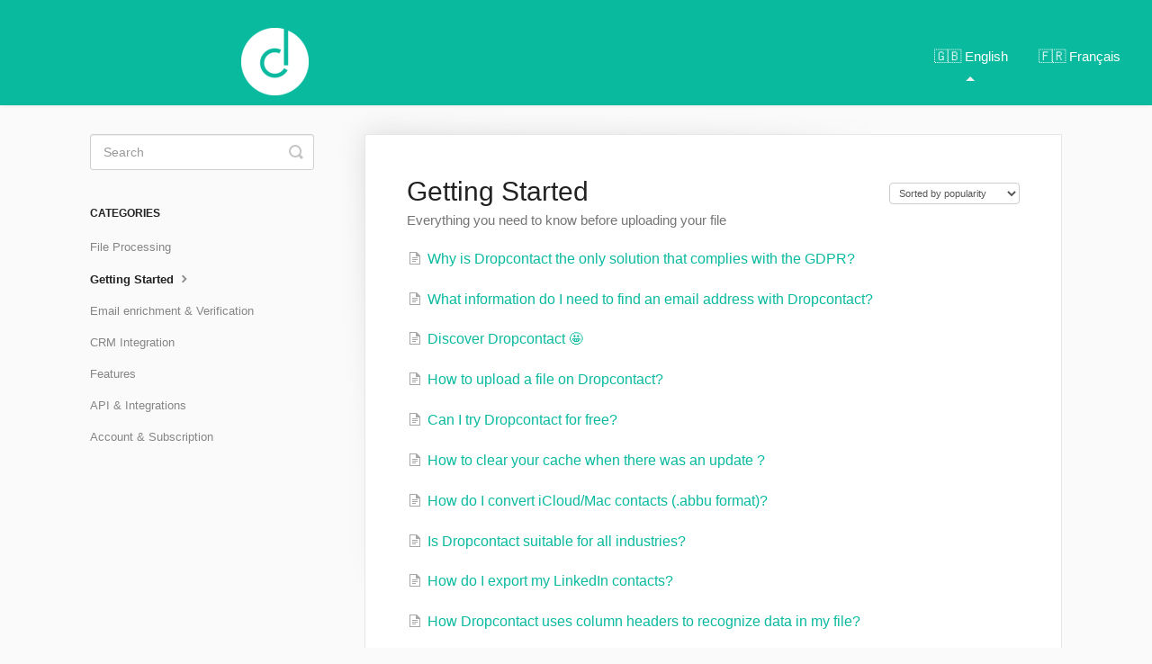

--- FILE ---
content_type: text/html; charset=utf-8
request_url: https://support.dropcontact.com/category/282-getting-started
body_size: 5638
content:


<!DOCTYPE html>
<html>
    
<head>
    <meta charset="utf-8"/>
    <title>Getting Started - Dropcontact Knowledge Base</title>
    <meta name="viewport" content="width=device-width, maximum-scale=1"/>
    <meta name="apple-mobile-web-app-capable" content="yes"/>
    <meta name="format-detection" content="telephone=no">
    <meta name="description" content="Everything you need to know before uploading your file"/>
    <meta name="author" content="Dropcontact"/>
    <link rel="canonical" href="https://support.dropcontact.com/category/282-getting-started"/>
    

    
        <link rel="stylesheet" href="//d3eto7onm69fcz.cloudfront.net/assets/stylesheets/launch-1768843449737.css">
    
    <style>
        body { background: #ffffff; }
        .navbar .navbar-inner { background: #ffffff; }
        .navbar .nav li a, 
        .navbar .icon-private-w  { color: #ffffff; }
        .navbar .brand, 
        .navbar .nav li a:hover, 
        .navbar .nav li a:focus, 
        .navbar .nav .active a, 
        .navbar .nav .active a:hover, 
        .navbar .nav .active a:focus  { color: #ffffff; }
        .navbar a:hover .icon-private-w, 
        .navbar a:focus .icon-private-w, 
        .navbar .active a .icon-private-w, 
        .navbar .active a:hover .icon-private-w, 
        .navbar .active a:focus .icon-private-w { color: #ffffff; }
        #serp-dd .result a:hover,
        #serp-dd .result > li.active,
        #fullArticle strong a,
        #fullArticle a strong,
        .collection a,
        .contentWrapper a,
        .most-pop-articles .popArticles a,
        .most-pop-articles .popArticles a:hover span,
        .category-list .category .article-count,
        .category-list .category:hover .article-count { color: #0aba9f; }
        #fullArticle, 
        #fullArticle p, 
        #fullArticle ul, 
        #fullArticle ol, 
        #fullArticle li, 
        #fullArticle div, 
        #fullArticle blockquote, 
        #fullArticle dd, 
        #fullArticle table { color:#797979; }
    </style>
    
        <link rel="stylesheet" href="//s3.amazonaws.com/helpscout.net/docs/assets/5d4c02542c7d3a330e3c42c6/attachments/5f0352052c7d3a10cbaa1395/css.css">
    
    <link rel="apple-touch-icon-precomposed" href="//d33v4339jhl8k0.cloudfront.net/docs/assets/5d4c02542c7d3a330e3c42c6/images/5e9eb15c2c7d3a7e9aeb4f1d/GreenSymbol.png">
    <link rel="shortcut icon" type="image/png" href="//d33v4339jhl8k0.cloudfront.net/docs/assets/5d4c02542c7d3a330e3c42c6/images/5e9eac6204286364bc98b32e/favicon.ico">
    <!--[if lt IE 9]>
    
        <script src="//d3eto7onm69fcz.cloudfront.net/assets/javascripts/html5shiv.min.js"></script>
    
    <![endif]-->
    
        <script type="application/ld+json">
        {"@context":"https://schema.org","@type":"WebSite","url":"https://support.dropcontact.com","potentialAction":{"@type":"SearchAction","target":"https://support.dropcontact.com/search?query={query}","query-input":"required name=query"}}
        </script>
    
        <script type="application/ld+json">
        {"@context":"https://schema.org","@type":"BreadcrumbList","itemListElement":[{"@type":"ListItem","position":1,"name":"Dropcontact Knowledge Base","item":"https://support.dropcontact.com"},{"@type":"ListItem","position":2,"name":"🇬🇧 English","item":"https://support.dropcontact.com/collection/267-english"},{"@type":"ListItem","position":3,"name":"Getting Started","item":"https://support.dropcontact.com/category/282-getting-started"}]}
        </script>
    
    
        
<script type="text/javascript">!function(e,t,n){function a(){var e=t.getElementsByTagName("script")[0],n=t.createElement("script");n.type="text/javascript",n.async=!0,n.src="https://beacon-v2.helpscout.net",e.parentNode.insertBefore(n,e)}if(e.Beacon=n=function(t,n,a){e.Beacon.readyQueue.push({method:t,options:n,data:a})},n.readyQueue=[],"complete"===t.readyState)return a();e.attachEvent?e.attachEvent("onload",a):e.addEventListener("load",a,!1)}(window,document,window.Beacon||function(){});</script>
<script type="text/javascript">window.Beacon('init', 'e2593b07-9a79-4394-bf53-6eec9ad85a7c')</script>
<script type="text/javascript">window.Beacon('navigate', '/ask/')</script>

<script type="application/ld+json">
    {
      "@context": "https://schema.org",
      "@type": "FAQPage",
      "mainEntity": [{
        "@type": "Question",
        "name": "Que sont les emails qualifiés de catch-all ?",
        "acceptedAnswer": {
          "@type": "Answer",
          "text": "Il faut garder à l’esprit qu’il n’est pas toujours possible de vérifier l’existence d’une adresse email. La raison ? Le catch-all ! <br/>Une entreprise peut avoir configuré son serveur de messagerie en « catch-all », ce qui signifie que le serveur accepte de recevoir tous les emails du domaine et ce, même si l’adresse n’existe pas. Dans ce cas il sera impossible de savoir si une adresse mail existe ou non. Vos emails pourront terminer leur vie sans jamais avoir de lecteur ni même de véritable destinataire, pendant que vous continuez de les relancer pour rien…</p>"
        }
      }, {
        "@type": "Question",
        "name": "Puis-je utiliser Dropcontact pour scraper LinkedIn ?",
        "acceptedAnswer": {
          "@type": "Answer",
          "text": "Dropcontact n'est pas une solution pour scraper LinkedIn (ou tout autre site), mais est intégré directement dans nos partenaires dont c'est la spécialité :"
        }
      }, {
        "@type": "Question",
        "name": "Quelles informations sont nécessaires pour trouver des adresses email ?",
        "acceptedAnswer": {
          "@type": "Answer",
          "text": "Pour rechercher des adresses emails professionnelles validées, les algorithmes n'ont besoin que de 3 informations :<ul><li>le nom de famille de la personne dont vous recherchez l'email</li><li>son prénom</li><li>le site web de son entreprise (ou à défaut le nom de l'entreprise).</li></ul>Notez bien que le nom de la société doit être à jour. Dropcontact ne pourra pas rechercher l'adresse email d'un contact qui a quitté la société indiquée.</p>"
        }
      }, {
        "@type": "Question",
        "name": "Comment trouver des emails via Phantombuster ?",
        "acceptedAnswer": {
          "@type": "Answer",
          "text": "Avec Phantombuster, nous recommandons d'utiliser le phantom Sales Navigator Profile Scraper, qui permet d'extraire le site web au moment d'extraire les données du profil (👉 en cochant l'option Extract the profile's company website)."
        }
      }, {
        "@type": "Question",
        "name": "Puis-je essayer l'intégration CRM de Dropcontact gratuitement ?",
        "acceptedAnswer": {
          "@type": "Answer",
          "text":"Oui, vous avez un essai gratuit (et sans risques !).<br/>💡 L'essai gratuit est disponible sans renseigner de coordonnées bancaires.<br/>📢 Dans le cadre de l'Intégration CRM, nous traitons les fiches de vos contacts (et leads pour SalesForce) dont les prénoms commencent par les lettres A, B, C ou D. Nous traitons également les organisations (entreprises) rattachées.<br/>📢 Dans le cadre des enrichissements réalisés, Dropcontact créé potentiellement des champs qui n'apparaissent peut-être pas encore dans votre CRM. Par exemple, 'civilité', 'site web', etc. <br/><strong>D'un point de vue pratique, nous vous recommandons de prévenir l'ensemble des utilisateurs de votre CRM (sales, marketing, dev, etc.) avant de lancer le test 😉</strong><br/>La mise à jour des informations est ensuite active pendant 14 jours. Au bout de 14 jours, si vous ne vous êtes pas abonné les enrichissements et les champs créés par Dropcontact sont maintenus 🎁<br/>Vous pouvez à tout moment du test revenir à la version de votre CRM d'avant, en restaurant la sauvegarde avec le bouton 'Annuler Test', situé dans votre compte."}
        }]
    }
    </script>
    
</head>
    
    <body>
        
<header id="mainNav" class="navbar">
    <div class="navbar-inner">
        <div class="container-fluid">
            <a class="brand" href="/">
            
                
                    <img src="//d33v4339jhl8k0.cloudfront.net/docs/assets/5d4c02542c7d3a330e3c42c6/images/5e9ecefd04286364bc98b5b3/WhiteSymbol-(1).png" alt="Dropcontact Knowledge Base" width="75" height="75">
                

            
            </a>
            
                <button type="button" class="btn btn-navbar" data-toggle="collapse" data-target=".nav-collapse">
                    <span class="sr-only">Toggle Navigation</span>
                    <span class="icon-bar"></span>
                    <span class="icon-bar"></span>
                    <span class="icon-bar"></span>
                </button>
            
            <div class="nav-collapse collapse">
                <nav role="navigation"><!-- added for accessibility -->
                <ul class="nav">
                    
                    
                        
                            <li  class="active"  id="english"><a href="/collection/267-english">🇬🇧 English  <b class="caret"></b></a></li>
                        
                            <li  id="francais"><a href="/collection/264-francais">🇫🇷 Français  <b class="caret"></b></a></li>
                        
                    
                    
                </ul>
                </nav>
            </div><!--/.nav-collapse -->
        </div><!--/container-->
    </div><!--/navbar-inner-->
</header>
        <section id="contentArea" class="container-fluid">
            <div class="row-fluid">
                <section id="main-content" class="span9">
                    <div class="contentWrapper">
                        
    <hgroup id="categoryHead">
        <h1>Getting Started</h1>
        <p class="descrip">Everything you need to know before uploading your file</p>
        <div class="sort">
             

<form action="/category/282-getting-started" method="GET" >
    
                <select name="sort" id="sortBy" title="sort-by" onchange="this.form.submit();" aria-label="Page reloads on selection">
                    
                        <option value="" >Default view</option>
                    
                        <option value="name" >Alphabetical sort</option>
                    
                        <option value="popularity"  selected="selected">Sorted by popularity</option>
                    
                        <option value="updatedAt" >Sort by update date</option>
                    
                </select>
            
</form>

        </div>
    </hgroup><!--/categoryHead-->

    
        <ul class="articleList">
            
                <li><a href="/article/189-gdpr-compliance"><i class="icon-article-doc"></i><span>Why is Dropcontact the only solution that complies with the GDPR?</span></a></li>
            
                <li><a href="/article/207-what-information-to-find-email-address-with-dropcontact"><i class="icon-article-doc"></i><span>What information do I need to find an email address with Dropcontact?</span></a></li>
            
                <li><a href="/article/294-discover-dropcontact"><i class="icon-article-doc"></i><span>Discover Dropcontact 🤩</span></a></li>
            
                <li><a href="/article/210-how-to-upload-a-file-on-dropcontact"><i class="icon-article-doc"></i><span>How to upload a file on Dropcontact?</span></a></li>
            
                <li><a href="/article/244-can-i-try-dropcontact-for-free"><i class="icon-article-doc"></i><span>Can I try Dropcontact for free?</span></a></li>
            
                <li><a href="/article/260-how-to-clear-your-cache-when-there-was-an-update"><i class="icon-article-doc"></i><span>How to clear your cache when there was an update ?</span></a></li>
            
                <li><a href="/article/251-how-do-i-convert-icloud-mac-contacts-abbu-format"><i class="icon-article-doc"></i><span>How do I convert iCloud/Mac contacts (.abbu format)?</span></a></li>
            
                <li><a href="/article/198-is-dropcontact-suitable-for-all-sectors-of-activity"><i class="icon-article-doc"></i><span>Is Dropcontact suitable for all industries?</span></a></li>
            
                <li><a href="/article/255-how-do-i-export-my-linkedin-contacts"><i class="icon-article-doc"></i><span>How do I export my LinkedIn contacts?</span></a></li>
            
                <li><a href="/article/209-can-my-file-be-recognized-by-dropcontact-without-a-header"><i class="icon-article-doc"></i><span>How Dropcontact uses column headers to recognize data in my file?</span></a></li>
            
                <li><a href="/article/241-need-some-help"><i class="icon-article-doc"></i><span>Need some help?</span></a></li>
            
                <li><a href="/article/248-how-can-i-recover-my-file-once-it-has-been-processed-by-dropcontact"><i class="icon-article-doc"></i><span>How can I recover my file once it has been processed by Dropcontact?</span></a></li>
            
                <li><a href="/article/240-does-the-gdpr-still-allow-me-to-send-prospecting-emails"><i class="icon-article-doc"></i><span>Does the GDPR still allow me to send prospecting emails?</span></a></li>
            
                <li><a href="/article/239-does-dropcontact-store-exploit-my-data"><i class="icon-article-doc"></i><span>Does Dropcontact store/exploit my data?</span></a></li>
            
                <li><a href="/article/259-share-feedback"><i class="icon-article-doc"></i><span>Share feedback</span></a></li>
            
                <li><a href="/article/238-is-my-data-secure"><i class="icon-article-doc"></i><span>Is my data secure?</span></a></li>
            
                <li><a href="/article/219-if-my-xls-file-has-several-sheets-how-do-i-choose-which-one-to-correct"><i class="icon-article-doc"></i><span>If my .xls file has several sheets, how do I choose which one to correct?</span></a></li>
            
                <li><a href="/article/211-how-many-rows-can-be-processed-at-one-time"><i class="icon-article-doc"></i><span>How many rows can be processed at one time?</span></a></li>
            
                <li><a href="/article/262-unique-research"><i class="icon-article-doc"></i><span>Unique research</span></a></li>
            
                <li><a href="/article/249-can-i-drop-files-from-my-google-drive"><i class="icon-article-doc"></i><span>Can I drop files from my Google Drive?</span></a></li>
            
        </ul><!--/articleList-->

        
            <section class="pagination">
                <ul>
                
                    <li class="active" ><a href="/category/282-getting-started?sort=popularity">1</a></li>
                
                    <li><a href="/category/282-getting-started/2?sort=popularity">2</a></li>
                
                </ul>
            </section>
        
    

                    </div><!--/contentWrapper-->
                    
                </section><!--/content-->
                <aside id="sidebar" class="span3">
                 

<form action="/search" method="GET" id="searchBar" class="sm" autocomplete="off">
    
                    <input type="hidden" name="collectionId" value="616956d30332cb5b9e9b415d"/>
                    <input type="text" name="query" title="search-query" class="search-query" placeholder="Search" value="" aria-label="Search" />
                    <button type="submit">
                        <span class="sr-only">Toggle Search</span>
                        <i class="icon-search"></i>
                    </button>
                    <div id="serp-dd" style="display: none;" class="sb">
                        <ul class="result">
                        </ul>
                    </div>
                
</form>

                
                    <h3>Categories</h3>
                    <ul class="nav nav-list">
                    
                        
                            <li ><a href="/category/311-file-processing">File Processing  <i class="icon-arrow"></i></a></li>
                        
                    
                        
                            <li  class="active" ><a href="/category/282-getting-started">Getting Started  <i class="icon-arrow"></i></a></li>
                        
                    
                        
                            <li ><a href="/category/283-email-enrichment-and-verification">Email enrichment &amp; Verification  <i class="icon-arrow"></i></a></li>
                        
                    
                        
                            <li ><a href="/category/280-crm-integration">CRM Integration  <i class="icon-arrow"></i></a></li>
                        
                    
                        
                            <li ><a href="/category/278-features">Features  <i class="icon-arrow"></i></a></li>
                        
                    
                        
                            <li ><a href="/category/281-api-integrations">API &amp; Integrations  <i class="icon-arrow"></i></a></li>
                        
                    
                        
                            <li ><a href="/category/279-my-account">Account &amp; Subscription  <i class="icon-arrow"></i></a></li>
                        
                    
                    </ul>
                
                </aside><!--/span-->
            </div><!--/row-->
            <div id="noResults" style="display:none;">We couldn&#x27;t find any articles for:</div>
            <footer>
                

<p>&copy;
    
        <a href="https://www.dropcontact.com">Dropcontact</a>
    
    2026. <span>Powered by <a rel="nofollow noopener noreferrer" href="https://www.helpscout.com/docs-refer/?co=Dropcontact&utm_source=docs&utm_medium=footerlink&utm_campaign=Docs+Branding" target="_blank">Help Scout</a></span>
    
        
    
</p>

            </footer>
        </section><!--/.fluid-container-->
        
        
    <script src="//d3eto7onm69fcz.cloudfront.net/assets/javascripts/app4.min.js"></script>

<script>
// keep iOS links from opening safari
if(("standalone" in window.navigator) && window.navigator.standalone){
// If you want to prevent remote links in standalone web apps opening Mobile Safari, change 'remotes' to true
var noddy, remotes = false;
document.addEventListener('click', function(event) {
noddy = event.target;
while(noddy.nodeName !== "A" && noddy.nodeName !== "HTML") {
noddy = noddy.parentNode;
}

if('href' in noddy && noddy.href.indexOf('http') !== -1 && (noddy.href.indexOf(document.location.host) !== -1 || remotes)){
event.preventDefault();
document.location.href = noddy.href;
}

},false);
}
</script>
        
    </body>
</html>

--- FILE ---
content_type: text/css
request_url: https://s3.amazonaws.com/helpscout.net/docs/assets/5d4c02542c7d3a330e3c42c6/attachments/5f0352052c7d3a10cbaa1395/css.css
body_size: 934
content:
.category {
    background: white;
    height: 150px;
    border-radius: 5px;
}

.category :hover {
    /* background: white;
    height: 150px;
    border-radius: 5px; */
    /* box-shadow: 0 4px 8px 0 rgba(0, 0, 0, 0.2), 0 6px 20px 0 rgba(0, 0, 0, 0.19); */
}

body {
    background: #FAFAFA;
    font-family: 'Roboto', Arial, sans-serif;
}

#docsSearch {
    background: #FAFAFA;
    border-bottom: 0px solid #DFDFDF;
}

.navbar .navbar-inner {
    background: #0ABA9F;
    font-size: 14px;
}

.navbar .nav {
    bottom: 23%;
}

.navbar .brand {
    margin-left: 20%;
}

#mainNav .container-fluid {
    position: relative;
    margin-right: 0px;
    margin-left: 0px;
    max-width: 100%;
}

#searchBar button {
    background: #0ABA9F;
    border: 1px solid #0ABA9F;
}

a {
    color: #08b1a9;
    text-decoration: none;
}

#searchBar button:hover {
    background: #08b1a9;
}

.category-list.two-col .category {
    width: 29%;
}